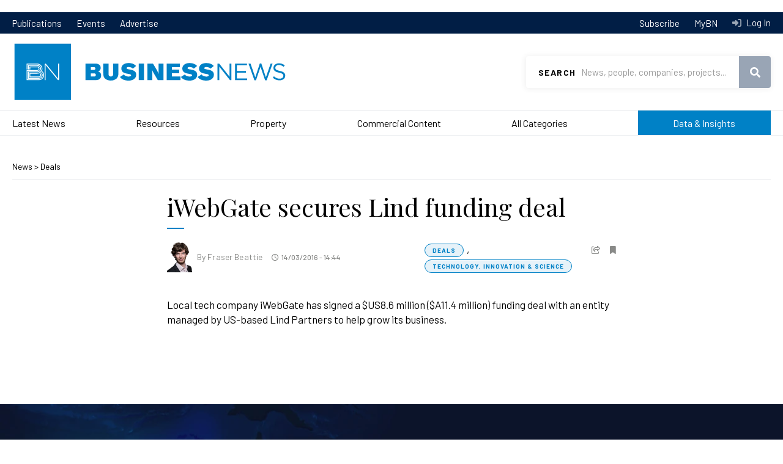

--- FILE ---
content_type: text/html; charset=utf-8
request_url: https://www.google.com/recaptcha/api2/aframe
body_size: 151
content:
<!DOCTYPE HTML><html><head><meta http-equiv="content-type" content="text/html; charset=UTF-8"></head><body><script nonce="IMKnQFTvh3OcMWTDFXz76A">/** Anti-fraud and anti-abuse applications only. See google.com/recaptcha */ try{var clients={'sodar':'https://pagead2.googlesyndication.com/pagead/sodar?'};window.addEventListener("message",function(a){try{if(a.source===window.parent){var b=JSON.parse(a.data);var c=clients[b['id']];if(c){var d=document.createElement('img');d.src=c+b['params']+'&rc='+(localStorage.getItem("rc::a")?sessionStorage.getItem("rc::b"):"");window.document.body.appendChild(d);sessionStorage.setItem("rc::e",parseInt(sessionStorage.getItem("rc::e")||0)+1);localStorage.setItem("rc::h",'1768505266897');}}}catch(b){}});window.parent.postMessage("_grecaptcha_ready", "*");}catch(b){}</script></body></html>